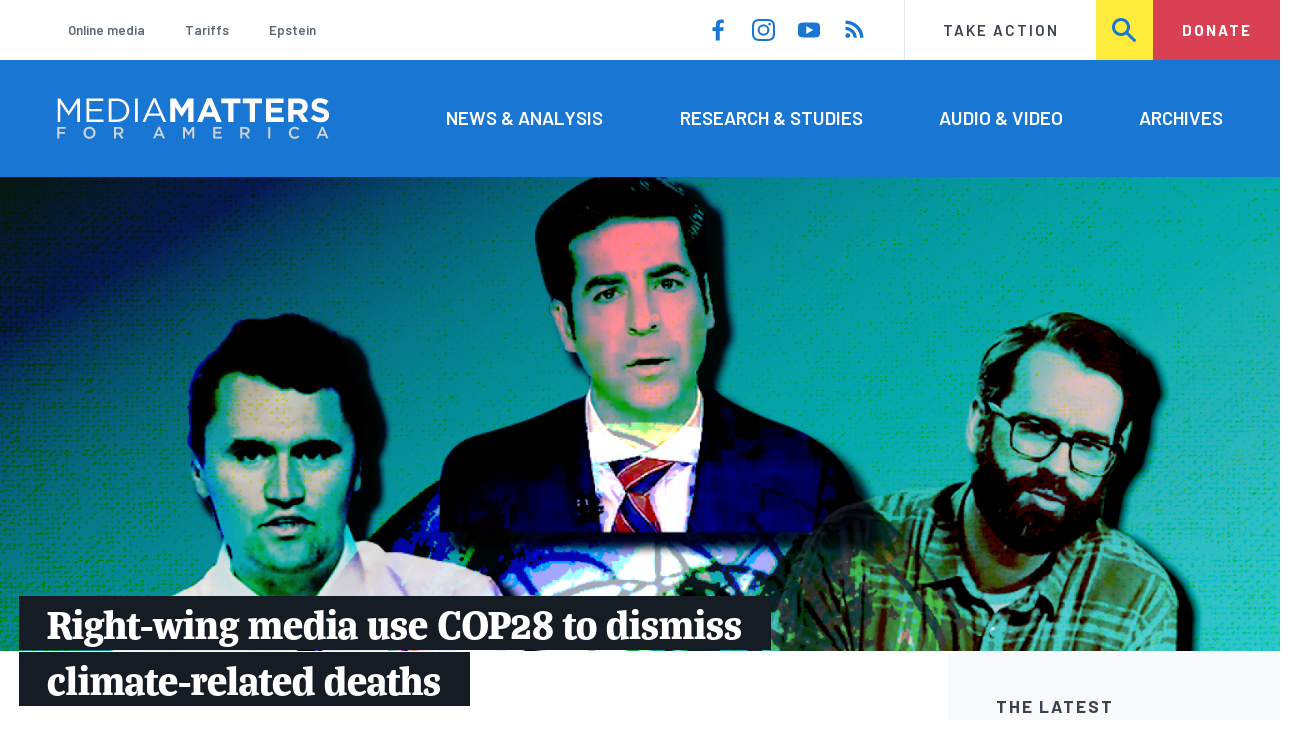

--- FILE ---
content_type: text/html; charset=UTF-8
request_url: https://www.mediamatters.org/fox-news/right-wing-media-use-cop28-dismiss-climate-related-deaths
body_size: 21734
content:
<!DOCTYPE html>
<html lang="en" dir="ltr" prefix="content: http://purl.org/rss/1.0/modules/content/  dc: http://purl.org/dc/terms/  foaf: http://xmlns.com/foaf/0.1/  og: http://ogp.me/ns#  rdfs: http://www.w3.org/2000/01/rdf-schema#  schema: http://schema.org/  sioc: http://rdfs.org/sioc/ns#  sioct: http://rdfs.org/sioc/types#  skos: http://www.w3.org/2004/02/skos/core#  xsd: http://www.w3.org/2001/XMLSchema# ">
  <head>
    <meta charset="utf-8" />
<meta name="description" content="Right-wing media coverage of this year’s COP28 global climate summit included mocking, downplaying, and denying the reality that the climate crisis is increasingly claiming lives through extreme weather and climate-fueled disease — tactics right-wing media figures have deployed for at least the past three years. On December 4, Hillary Clinton participated in a COP28 panel focused on the key role women play in building a climate-resilient world. During her remarks, Clinton referenced a recent report on deaths related to extreme heat: &quot;We&#039;re seeing and beginning to pay attention and to count and record the deaths that are related to climate, and by far the biggest killer is extreme heat. I mean, even in Europe last summer, which has the ability to count and figure out what happened, they recorded 61,000 deaths because of the heat in Europe. We don&#039;t have that kind of number yet from Africa, Asia, Latin America, but we know and estimate that we probably could measure about 500,000 deaths, and the majority of those are women and girls, and particularly pregnant women.&quot; Right-wing media reacted to her remarks by trying to minimize the impact of our overheated planet, pushing their go-to red herring argument that cold kills more than heat, and suggesting that a warmer planet actually saves lives." />
<link rel="canonical" href="https://www.mediamatters.org/fox-news/right-wing-media-use-cop28-dismiss-climate-related-deaths" />
<meta name="generator" content="Drupal 8" />
<meta property="og:site_name" content="Media Matters for America" />
<meta property="og:title" content="Right-wing media use COP28 to dismiss climate-related deaths" />
<meta property="og:description" content="Right-wing media coverage of this year’s COP28 global climate summit included mocking, downplaying, and denying the reality that the climate crisis is increasingly claiming lives through extreme weather and climate-fueled disease — tactics right-wing media figures have deployed for at least the past three years. On December 4, Hillary Clinton participated in a COP28 panel focused on the key role women play in building a climate-resilient world. During her remarks, Clinton referenced a recent report on deaths related to extreme heat: &quot;We&#039;re seeing and beginning to pay attention and to count and record the deaths that are related to climate, and by far the biggest killer is extreme heat. I mean, even in Europe last summer, which has the ability to count and figure out what happened, they recorded 61,000 deaths because of the heat in Europe. We don&#039;t have that kind of number yet from Africa, Asia, Latin America, but we know and estimate that we probably could measure about 500,000 deaths, and the majority of those are women and girls, and particularly pregnant women.&quot; Right-wing media reacted to her remarks by trying to minimize the impact of our overheated planet, pushing their go-to red herring argument that cold kills more than heat, and suggesting that a warmer planet actually saves lives." />
<meta property="og:image" content="https://cloudfront.mediamatters.org/static/D8Image/2023/12/08/rwm_climate.png" />
<meta name="twitter:card" content="summary_large_image" />
<meta name="twitter:title" content="Right-wing media use COP28 to dismiss climate-related deaths" />
<meta name="twitter:site" content="@mmfa" />
<meta name="twitter:image" content="https://cloudfront.mediamatters.org/static/D8Image/2023/12/08/rwm_climate.png" />
<meta name="Generator" content="Drupal 10 (https://www.drupal.org)" />
<meta name="MobileOptimized" content="width" />
<meta name="HandheldFriendly" content="true" />
<meta name="viewport" content="width=device-width, initial-scale=1.0" />
<link rel="icon" href="/themes/custom/mmfa_theme/favicon.ico" type="image/vnd.microsoft.icon" />

      <title>Right-wing media use COP28 to dismiss climate-related deaths | Media Matters for America</title>
      <link rel="stylesheet" media="all" href="/sites/default/files/css/css_FgqYZHoHiZI29W41dy6R4LNQCJZCwvvKIt7UbFM15ng.css?delta=0&amp;language=en&amp;theme=mmfa_theme&amp;include=[base64]" />
<link rel="stylesheet" media="all" href="/sites/default/files/css/css_LWA-ianm3aSTE5bSgN2u5VkGWMbJYpfKnKPiYABvgv4.css?delta=1&amp;language=en&amp;theme=mmfa_theme&amp;include=[base64]" />
<link rel="stylesheet" media="all" href="//fonts.googleapis.com/css?family=Barlow:400,400i,600,600i,700,700i" />
<link rel="stylesheet" media="all" href="//use.typekit.net/jqh3ujo.css" />
<link rel="stylesheet" media="all" href="/sites/default/files/css/css_-QfGT-deAdK0Ey2dWZJcUjclVkb21n98pMGwD9S17O8.css?delta=4&amp;language=en&amp;theme=mmfa_theme&amp;include=[base64]" />
<link rel="stylesheet" media="print" href="/sites/default/files/css/css_4Z2WnOB3a21VXx8UHZez59D_yVJsgoyvecwcZrEjDtw.css?delta=5&amp;language=en&amp;theme=mmfa_theme&amp;include=[base64]" />

        <script type="application/json" data-drupal-selector="drupal-settings-json">{"path":{"baseUrl":"\/","pathPrefix":"","currentPath":"node\/2878295","currentPathIsAdmin":false,"isFront":false,"currentLanguage":"en"},"pluralDelimiter":"\u0003","gtm":{"tagId":null,"settings":{"data_layer":"dataLayer","include_classes":false,"allowlist_classes":"google\nnonGooglePixels\nnonGoogleScripts\nnonGoogleIframes","blocklist_classes":"customScripts\ncustomPixels","include_environment":false,"environment_id":"","environment_token":""},"tagIds":["GTM-5P6TVGL"]},"gtag":{"tagId":"","consentMode":false,"otherIds":[],"events":[],"additionalConfigInfo":[]},"suppressDeprecationErrors":true,"ajaxPageState":{"libraries":"[base64]","theme":"mmfa_theme","theme_token":null},"ajaxTrustedUrl":{"form_action_p_pvdeGsVG5zNF_XLGPTvYSKCf43t8qZYSwcfZl2uzM":true,"\/search":true},"views":{"ajax_path":"\/views\/ajax","ajaxViews":{"views_dom_id:ac949a2d257ff966abecb7bad40829caff754ed776ed0b8288b5f1c96926446c":{"view_name":"editorial_lists","view_display_id":"the_latest","view_args":"","view_path":"\/node\/2883607","view_base_path":null,"view_dom_id":"ac949a2d257ff966abecb7bad40829caff754ed776ed0b8288b5f1c96926446c","pager_element":0}}},"mediaelement":{"attachSitewide":1,"setDimensions":false,"defaultAudioWidth":"-1","defaultAudioHeight":"-1","shareUrl":"https:\/\/www.mediamatters.org\/fox-news\/right-wing-media-use-cop28-dismiss-climate-related-deaths","audioVolume":"vertical","videoVolume":"vertical","hideVideoControlsOnLoad":true,"hideVideoControlsOnPause":true,"features":["playpause","current","progress","duration","tracks","volume","fullscreen","share","rightclick"]},"user":{"uid":0,"permissionsHash":"1ecbf58e1abc23849923bbf5035c56192db117ccc351e3fdffdbdf19bc77e510"}}</script>
<script src="/sites/default/files/js/js_Z4VSr3Mo2nkUvsGTLagghEt6BZBZdslDefEfHMiUcDI.js?scope=header&amp;delta=0&amp;language=en&amp;theme=mmfa_theme&amp;include=[base64]"></script>
<script src="/modules/contrib/google_tag/js/gtm.js?t8eh38"></script>
<script src="/modules/contrib/google_tag/js/gtag.js?t8eh38"></script>
<script src="/sites/default/files/js/js_aXk4_emnx3doGA9HVhDb3YXM8lTkAk75Ny3yQgzHbBQ.js?scope=header&amp;delta=3&amp;language=en&amp;theme=mmfa_theme&amp;include=[base64]"></script>
</head>
        <body class="path-node page-node-type-article">
          <a href="#main-content" class="visually-hidden focusable skip-link">
            Skip to main content
          </a>
          <noscript><iframe src="https://www.googletagmanager.com/ns.html?id=GTM-5P6TVGL"
                  height="0" width="0" style="display:none;visibility:hidden"></iframe></noscript>

            <div class="dialog-off-canvas-main-canvas" data-off-canvas-main-canvas>
    <div class="layout-container">
  

<header class="header" role="banner">
  

  <div class="header--upper">
    <nav role="navigation" aria-label="block-trending-menu--2-menu" id="block-trending-menu--2" class="trending-menu header--upper--covered">
  
  

        
          <ul  class="menu menu--trending" data-depth="0">
          <li  class="menu__item">
        <a href="/google/right-dominates-online-media-ecosystem-seeping-sports-comedy-and-other-supposedly" class="menu__link" data-drupal-link-system-path="node/2881597">Online media</a>
              </li>
          <li  class="menu__item">
        <a href="/tariffs-trade" class="menu__link" data-drupal-link-system-path="node/2881976">Tariffs</a>
              </li>
          <li  class="menu__item">
        <a href="/salem-media-group/right-wing-shows-field-angry-calls-about-epstein-and-trump-administration" class="menu__link" data-drupal-link-system-path="node/2882602">Epstein</a>
              </li>
        </ul>
  


  </nav>

    <nav role="navigation" aria-label="block-social-media-menu-header--2-menu" id="block-social-media-menu-header--2" class="header--upper--spacer">
  
  

        
          <ul  class="menu menu--social-media" data-depth="0">
              <li  class="menu__item">
          <a href="https://www.facebook.com/Mediamatters/" class="menu__link">
              <svg viewbox="0 0 24 24" class="icon icon--facebook"  aria-labelledby="icon-label--facebook" >
          <title id="icon-label--facebook">Facebook</title>
    
    <use xlink:href="#facebook"></use>
  </svg>

          </a>

                  </li>
              <li  class="menu__item">
          <a href="https://www.instagram.com/mediamattersforamerica/" class="menu__link">
              <svg viewbox="0 0 24 24" class="icon icon--instagram"  aria-labelledby="icon-label--instagram" >
          <title id="icon-label--instagram">Instagram</title>
    
    <use xlink:href="#instagram"></use>
  </svg>

          </a>

                  </li>
              <li  class="menu__item">
          <a href="https://www.youtube.com/channel/UC_70iWZ6ym2cglS_kv5YfmA" class="menu__link">
              <svg viewbox="0 0 24 24" class="icon icon--youtube"  aria-labelledby="icon-label--youtube" >
          <title id="icon-label--youtube">YouTube</title>
    
    <use xlink:href="#youtube"></use>
  </svg>

          </a>

                  </li>
              <li  class="menu__item">
          <a href="/rss.xml" class="menu__link">
              <svg viewbox="0 0 24 24" class="icon icon--rss"  aria-labelledby="icon-label--rss" >
          <title id="icon-label--rss">RSS</title>
    
    <use xlink:href="#rss"></use>
  </svg>

          </a>

                  </li>
          </ul>
  


  </nav>

    <nav role="navigation" aria-label="block-utility-navigation--2-menu" id="block-utility-navigation--2">
  
  

        
          <ul  class="menu menu--utility-navigation" data-depth="0">
          <li  class="menu__item">
        <a href="/take-action" class="menu__link" data-drupal-link-system-path="node/2827306">Take Action</a>
              </li>
          <li  class="menu__item">
        <a href="/search" class="menu__link" data-drupal-link-system-path="search">Search</a>
              </li>
          <li  class="menu__item">
        <a href="https://action.mediamatters.org/secure/donate" title="https://action.mediamatters.org/secure/donate" class="menu__link">Donate</a>
              </li>
        </ul>
  


  </nav>

  </div>
<div class="header--search hidden"><div class="views-exposed-form search-box" data-drupal-selector="views-exposed-form-acquia-search-page" id="block-exposedformacquia-search">
  
    
      <form action="/search" method="get" id="views-exposed-form-acquia-search-page" accept-charset="UTF-8">
  <div class="js-form-item form-item form-type-textfield js-form-type-textfield form-item-search js-form-item-search form-no-label">
      <label for="edit-search" class="form-item__label visually-hidden">Search</label>
        <input data-drupal-selector="edit-search" type="text" id="edit-search" name="search" value="" size="30" maxlength="128" placeholder="Search..." class="form-text form-element form-element--type-text form-element--api-textfield" />

        </div>
<div data-drupal-selector="edit-actions" class="form-actions js-form-wrapper form-wrapper" id="edit-actions"><button  data-drupal-selector="edit-submit-acquia-search" type="submit" id="edit-submit-acquia-search" value="Search" class="button js-form-submit form-submit">
    <svg viewbox="0 0 24 24" class="icon icon--search"  aria-labelledby="icon-label--search" >
          <title id="icon-label--search">Search</title>
    
    <use xlink:href="#search"></use>
  </svg>

</button>
</div>


</form>

  </div>
</div>
  <div class="header--lower">
    <div class="header--inner l--constrained-narrow">
      <div id="block-mmfa-theme-branding" class="header--logo">
  
    
    

<h1     
  
  
  
  
 class="site-logo"
>
  <a
    href="/"
    title="Home"
    rel="home"
    class="site-logo--link"
  >
    <img
      src="/themes/custom/mmfa_theme/logo.svg"
      alt="Media Matters for America"
      class="site-logo--image"
    />
  </a>
</h1>
</div>

      <nav role="navigation" aria-label="block-mmfa-theme-main-menu-menu" id="block-mmfa-theme-main-menu" class="header--navigation">
  
  

        
          <ul  class="menu menu--main" data-depth="0">
          <li  class="menu__item">
        <a href="/news-analysis" class="menu__link" data-drupal-link-system-path="node/2833406">News &amp; Analysis</a>
              </li>
          <li  class="menu__item">
        <a href="/studies" class="menu__link" data-drupal-link-system-path="node/2833411">Research &amp; Studies</a>
              </li>
          <li  class="menu__item">
        <a href="/audio-video" class="menu__link" data-drupal-link-system-path="node/2833416">Audio &amp; Video</a>
              </li>
          <li  class="menu__item">
        <a href="/archives" class="menu__link" data-drupal-link-system-path="archives">Archives</a>
              </li>
        </ul>
  


  </nav>

    </div>
  </div>
</header>

  

<header class="header--mobile nav-down" role="banner">
  

  <div class="header--upper">
    <div id="block-mmfa-theme-branding" class="header--logo">
  
    
    

<h1     
  
  
  
  
 class="site-logo"
>
  <a
    href="/"
    title="Home"
    rel="home"
    class="site-logo--link"
  >
    <img
      src="/themes/custom/mmfa_theme/logo.svg"
      alt="Media Matters for America"
      class="site-logo--image"
    />
  </a>
</h1>
</div>


    <ul class="menu menu--mobile-nav">
      <li class="menu__item"><a href="#" class="menu__link mobile-nav">Nav</a></li>
      <li class="menu__item"><a href="#" class="menu__link mobile-search">Search</a></li>
    </ul>
  </div>
  <div class="header--search hidden"><div class="views-exposed-form search-box" data-drupal-selector="views-exposed-form-acquia-search-page" id="block-exposedformacquia-search">
  
    
      <form action="/search" method="get" id="views-exposed-form-acquia-search-page" accept-charset="UTF-8">
  <div class="js-form-item form-item form-type-textfield js-form-type-textfield form-item-search js-form-item-search form-no-label">
      <label for="edit-search" class="form-item__label visually-hidden">Search</label>
        <input data-drupal-selector="edit-search" type="text" id="edit-search" name="search" value="" size="30" maxlength="128" placeholder="Search..." class="form-text form-element form-element--type-text form-element--api-textfield" />

        </div>
<div data-drupal-selector="edit-actions" class="form-actions js-form-wrapper form-wrapper" id="edit-actions"><button  data-drupal-selector="edit-submit-acquia-search" type="submit" id="edit-submit-acquia-search" value="Search" class="button js-form-submit form-submit">
    <svg viewbox="0 0 24 24" class="icon icon--search"  aria-labelledby="icon-label--search" >
          <title id="icon-label--search">Search</title>
    
    <use xlink:href="#search"></use>
  </svg>

</button>
</div>


</form>

  </div>
</div>
  <div class="header--mobile-menu hidden">
    <nav role="navigation" aria-label="block-mmfa-theme-main-menu-menu" id="block-mmfa-theme-main-menu" class="header--navigation">
  
  

        
          <ul  class="menu menu--main" data-depth="0">
          <li  class="menu__item">
        <a href="/news-analysis" class="menu__link" data-drupal-link-system-path="node/2833406">News &amp; Analysis</a>
              </li>
          <li  class="menu__item">
        <a href="/studies" class="menu__link" data-drupal-link-system-path="node/2833411">Research &amp; Studies</a>
              </li>
          <li  class="menu__item">
        <a href="/audio-video" class="menu__link" data-drupal-link-system-path="node/2833416">Audio &amp; Video</a>
              </li>
          <li  class="menu__item">
        <a href="/archives" class="menu__link" data-drupal-link-system-path="archives">Archives</a>
              </li>
        </ul>
  


  </nav>

    <div class="header--inner l--constrained-narrow header--lower-bottom">
      <nav role="navigation" aria-label="block-trending-menu--2-menu" id="block-trending-menu--2" class="trending-menu header--upper--covered">
  
  

        
          <ul  class="menu menu--trending" data-depth="0">
          <li  class="menu__item">
        <a href="/google/right-dominates-online-media-ecosystem-seeping-sports-comedy-and-other-supposedly" class="menu__link" data-drupal-link-system-path="node/2881597">Online media</a>
              </li>
          <li  class="menu__item">
        <a href="/tariffs-trade" class="menu__link" data-drupal-link-system-path="node/2881976">Tariffs</a>
              </li>
          <li  class="menu__item">
        <a href="/salem-media-group/right-wing-shows-field-angry-calls-about-epstein-and-trump-administration" class="menu__link" data-drupal-link-system-path="node/2882602">Epstein</a>
              </li>
        </ul>
  


  </nav>

    </div>

    <div class="header--inner l--constrained-narrow">
      <nav role="navigation" aria-label="block-utility-navigation--2-menu" id="block-utility-navigation--2">
  
  

        
          <ul  class="menu menu--utility-navigation" data-depth="0">
          <li  class="menu__item">
        <a href="/take-action" class="menu__link" data-drupal-link-system-path="node/2827306">Take Action</a>
              </li>
          <li  class="menu__item">
        <a href="/search" class="menu__link" data-drupal-link-system-path="search">Search</a>
              </li>
          <li  class="menu__item">
        <a href="https://action.mediamatters.org/secure/donate" title="https://action.mediamatters.org/secure/donate" class="menu__link">Donate</a>
              </li>
        </ul>
  


  </nav>

      <nav role="navigation" aria-label="block-social-media-menu-header--2-menu" id="block-social-media-menu-header--2" class="header--upper--spacer">
  
  

        
          <ul  class="menu menu--social-media" data-depth="0">
              <li  class="menu__item">
          <a href="https://www.facebook.com/Mediamatters/" class="menu__link">
              <svg viewbox="0 0 24 24" class="icon icon--facebook"  aria-labelledby="icon-label--facebook" >
          <title id="icon-label--facebook">Facebook</title>
    
    <use xlink:href="#facebook"></use>
  </svg>

          </a>

                  </li>
              <li  class="menu__item">
          <a href="https://www.instagram.com/mediamattersforamerica/" class="menu__link">
              <svg viewbox="0 0 24 24" class="icon icon--instagram"  aria-labelledby="icon-label--instagram" >
          <title id="icon-label--instagram">Instagram</title>
    
    <use xlink:href="#instagram"></use>
  </svg>

          </a>

                  </li>
              <li  class="menu__item">
          <a href="https://www.youtube.com/channel/UC_70iWZ6ym2cglS_kv5YfmA" class="menu__link">
              <svg viewbox="0 0 24 24" class="icon icon--youtube"  aria-labelledby="icon-label--youtube" >
          <title id="icon-label--youtube">YouTube</title>
    
    <use xlink:href="#youtube"></use>
  </svg>

          </a>

                  </li>
              <li  class="menu__item">
          <a href="/rss.xml" class="menu__link">
              <svg viewbox="0 0 24 24" class="icon icon--rss"  aria-labelledby="icon-label--rss" >
          <title id="icon-label--rss">RSS</title>
    
    <use xlink:href="#rss"></use>
  </svg>

          </a>

                  </li>
          </ul>
  


  </nav>

    </div>
  </div>
</header>

  

  

    <div data-drupal-messages-fallback class="hidden"></div>
<div class="views-element-container" id="block-editorial-banners">
  
    
      <div><div class="js-view-dom-id-5e93b064f183b70f40ef423b8c9715c5549cf0c74d1350a76a89ef6d3f5c8aaf">
  
  
  

  
  
  

      <div class="views-row">
            <div class="field field--name-field-primary-media field--type-entity-reference field--label-hidden field__item">

<figure class="media media--image editorial-banner">
    <img loading="lazy" src="https://cloudfront.mediamatters.org/styles/crop_1620x600/s3/static/D8Image/2023/12/08/rwm_climate.png?itok=vpYyIRcB" width="1620" height="600" typeof="foaf:Image" />



  
</figure>
</div>
      
</div>

    

  
  

  
  
</div>
</div>

  </div>



  <main role="main" class="l--constrained-wide l--main-grid">
        <a id="main-content" class="anchor-target" tabindex="-1"></a>

    <div     
  
                  
  
                  
 class="banner-overlap--content layout-content layout-content--main"
>
    <div id="block-mmfa-theme-content">
  
    
      

<article  about="/fox-news/right-wing-media-use-cop28-dismiss-climate-related-deaths" typeof="schema:Article" class="editorial-full">
  <header class="editorial-full__header">
    
    
<h1     
  
                  
  
  
 class="editorial-full__title page-title--barred page-title"
><span property="schema:name">Right-wing media use COP28 to dismiss climate-related deaths</span>
</h1>
      <span property="schema:name" content="Right-wing media use COP28 to dismiss climate-related deaths" class="hidden"></span>


    
  
  <p     
  
  
  
  
 class="subtitle"
>Right-wing media figures claim that “cold kills more than heat,” suggest warming saves lives</p>


    
            <div class="field field--name-field-special-program field--type-entity-reference field--label-hidden field__item">


<p class="special-program-tag ">
      <a class="special-program-tag__link special-program-tag__wrapper" href="/climate-energy">
  
  <span class="special-program-tag__brand">
    <span class="special">Special</span>
    <span class="programs">Programs</span>
  </span>

  <span class="special-program-tag__title">
    Climate &amp; Energy
  </span>

      </a>
  </p>
</div>
      

    

  <p class="byline"><span class="byline__label">Written by</span> <a href="/author/allison-fisher" hreflang="en">Allison Fisher</a></p>



    
    

<div class="dateline--group">
      
    <p class="dateline">
      <span class="dateline__label">Published</span>
      <time datetime="2023-12-11T12:20:11-0500">12/11/23 12:20 PM EST</time>
    </p>
  </div>

    

  </header>

      <div class="editorial-full__summary">
      
            <div class="text-content fancy-elems-wrapper field field--name-field-content-summary field--type-text-long field--label-hidden field__item"><p>Right-wing media coverage of this year’s COP28 global climate summit included mocking, downplaying, and denying the reality that the climate crisis is increasingly claiming lives through extreme weather and climate-fueled disease — tactics right-wing media figures have deployed for at least the past three years.</p>
<p>On December 4, Hillary Clinton <a href="https://www.youtube.com/watch?v=OY57oFLdBTM">participated in a COP28 panel</a> focused on the key role women play in building a climate-resilient world. During her remarks, Clinton referenced a <a href="https://www.theguardian.com/environment/2023/jul/10/heatwave-last-summer-killed-61000-people-in-europe-research-finds">recent report</a> on deaths related to extreme heat:</p>
<p>“We're seeing and beginning to pay attention and to count and record the deaths that are related to climate, and by far the biggest killer is extreme heat. I mean, even in Europe last summer, which has the ability to count and figure out what happened, they recorded 61,000 deaths because of the heat in Europe. We don't have that kind of number yet from Africa, Asia, Latin America, but we know and estimate that we probably could measure about 500,000 deaths, and the majority of those are women and girls, and particularly pregnant women.”</p>
<p>Right-wing media reacted to her remarks by trying to minimize the impact of our overheated planet, pushing their go-to red herring argument that cold kills more than heat, and suggesting that a warmer planet actually saves lives.</p>
</div>
      
    </div>
  
  <div class="editorial-full__article">
    
    
<div  class="field field--name-field-stories-content field--type-entity-reference-revisions field--label-hidden">
  
        <div class="paragraph paragraph--type--stories-text paragraph--view-mode--editorial">
          
            <div class="text-content fancy-elems-wrapper field field--name-field-stories-text-formatted field--type-text-long field--label-hidden field__item"><h3>Right-wing media deny, downplay, and mock extreme heat-related deaths</h3>
<ul>
<li><strong>Fox host Jesse Watters mocked the idea that there’s a high death toll associated with extreme heat and invoked the argument that cold kills more than heat. </strong>“But if a 90-year-old Sicilian woman without air conditioning dies one afternoon in August, when it's hot, Hillary's calling that a climate death,” Watters claimed. “This is like when someone with COVID ODs on fentanyl and the hospital calls it a COVID death. Now, if Hillary wants to save hot Italians from dying in August, we could encourage air conditioning instead of spending trillions.” The Fox host went on to say: “And did you know for every one person who dies from the heat, nine die from the cold? … Sounds like warm winters keep more people alive in Europe. Hillary should be pro-climate change if she really cared about saving lives”. [Fox News, <em>Jesse Watters Primetime</em>, <a href="https://www.mediamatters.org/media/4014431">12/5/23</a>]</li>
<li><strong>On <em>The Charlie Kirk Show</em>, fossil fuel advocate Alex Epstein claimed that more people will likely die from cold than heat and that fossil fuels are “pro-human.”</strong> “Even in the extreme warming scenarios we’ll be totally fine, and probably still more people will die from cold than heat,” he claimed.&nbsp;”When you look at the science and the economics from a pro-human perspective, it's very positive for fossil fuels.” [Salem Media Group, <em>The Charlie Kirk Show</em>, <a href="https://www.mediamatters.org/media/4014437">12/5/23</a>]</li>
<li><strong>On The Daily Wire’s <em>The Matt Walsh Show</em>, Walsh claimed that none of Clinton’s remarks were true before claiming that extreme cold kills far more than extreme heat.</strong> “Just as a factual matter, just so you know, none of that is true. It's not even close. Extreme cold kills far more people than extreme heat,” he said. “But the point of what Hillary Clinton was saying wasn’t really about extreme heat or extreme cold. Her goal is to convince you that a lot of people are dying due to the climate. … Talking about deaths related to climate is like talking about deaths related to physical existence.” [The Daily Wire, <em>The Matt Walsh Show</em>, <a href="https://www.mediamatters.org/media/4014383">12/5/23</a>]</li>
<li><strong>Rita Panahi, a columnist for Murdoch-owned News Corp.’s Australian paper the Herald Sun, responded on X (formerly Twitter) to a video of Clinton speaking by dismissing heat-related deaths and calling Clinton a liar.</strong> She posted: “Where is the @CommunityNotes on this? Cold kills considerably more people than heat...even in warm climates like Australia. Clinton is a pathological liar or ignorant of basic data.” [Twitter/X, <a href="https://twitter.com/RitaPanahi/status/1731777053689528489">12/4/23</a>]</li>
<li><strong>The Gateway Pundit claimed that Clinton attended COP28 “to lie about the number of deaths attributed to climate change.” </strong>It also argued that climate-related deaths are declining. [The Gateway Pundit, <a href="https://www.thegatewaypundit.com/2023/12/hillary-clinton-raises-concern-climate-change-body-count/">12/4/23</a>]</li>
</ul>
</div>
      
      </div>

        <div class="paragraph paragraph--type--stories-text paragraph--view-mode--editorial">
          
            <div class="text-content fancy-elems-wrapper field field--name-field-stories-text-formatted field--type-text-long field--label-hidden field__item"><h3>Right-wing media’s history of dismissing climate-related deaths</h3>
<p>Since at least the summer of 2021, right-wing media figures have been relying on the red herring argument that cold kills more than heat and that somehow global warming saves lives. The claim is most notably associated with climate skeptic and right-wing media darling <a href="https://www.mediamatters.org/fox-news/window-meaningful-climate-action-closes-climate-change-skeptic-bjorn-lomborg-tells-right">Bjorn Lomborg</a>, who has published several op-eds making this argument including in <a href="https://www.usatoday.com/story/opinion/2021/06/25/climate-change-science-media-spread-fears-ignore-possible-positives/7738009002/?gnt-cfr=1">USA Today</a>, a piece that was applauded by podcaster and PragerU founder <a href="https://www.mediamatters.org/dennis-prager/dennis-prager-great-killer-cold-not-heat-global-warming-has-actually-been-saving">Dennis Prager</a>.</p>
<p>In another 2021 op-ed in the New York Post, <a href="https://nypost.com/2021/08/09/dont-buy-the-latest-climate-change-alarmism/">Lomborg claimed</a> that global warming saves 166,000 lives each year. The op-ed was intended to downplay the latest warning on the climate crisis from the Intergovernmental Panel on Climate Change. Using a study published by the Lancet which found that about half a million people die from heat per year, but 4.5 million people die from cold, Lomborg claimed:</p>
</div>
      
      </div>

      

<blockquote     
  
  
  
                  
 class="block-quote block-quote--collapsable"
>
  
      <div class="block-quote__quote">
      <p>As temperatures have increased over the past two decades, that has caused an extra 116,000 heat deaths each year. This, of course, fits the narrative and is what we have heard over and over again. But it turns out that because global warming has also reduced cold waves, we now see 283,000 fewer cold deaths.</p>
<p>You don’t hear this, but so far climate change saves 166,000 lives each year.</p>

    </div>
  </blockquote>

        <div class="paragraph paragraph--type--stories-text paragraph--view-mode--editorial">
          
            <div class="text-content fancy-elems-wrapper field field--name-field-stories-text-formatted field--type-text-long field--label-hidden field__item"><p>Lomborg later appeared on Fox News’ <em><a href="https://www.mediamatters.org/media/3965086">The Journal Editorial Report</a></em> to discuss the IPCC findings and push the argument that cold kills more than heat.</p>
<p>The Wall Street Journal published <a href="https://www.wsj.com/articles/climate-change-heat-cold-deaths-medical-journal-health-risk-energy-cost-fossil-fuels-11631741045">a similar op-ed</a> by Lomborg on September 16, 2021, titled “Climate Change Saves More Lives Than You’d Think,” in which he again misleadingly claimed that “global warming now prevents more than 166,000 temperature-related fatalities annually.”</p>
<p>Climate Feedback, a collection of climate scientists who review dubious climate claims in various media outlets, debunked his New York Post piece, <a href="https://climatefeedback.org/claimreview/global-warming-contributes-to-increased-heat-related-mortality-contrary-to-bjorn-lomborgs-unsupported-claims-that-climate-change-is-saving-hundreds-of-thousands-of-lives-each-year/">writing that</a> “Lomborg’s claims are based on a misinterpretation of a scientific study and wrong interpretation of data.” The piece cited Aaron Bernstein of the Center for Climate, Health and the Global Environment at the Harvard Chan School of Public Health, who wrote:</p>
</div>
      
      </div>

      

<blockquote     
  
  
  
                  
 class="block-quote block-quote--collapsable"
>
  
      <div class="block-quote__quote">
      <p>The issue with Lomborg’s argument is that he is using cherry-picked data that may be compelling in isolation, but belies a firm grasp of the science, which makes clear that unmitigated climate change is a disaster for human health and welfare, even if we may, in the near term, see reductions in cold deaths.</p>

    </div>
  </blockquote>

        <div class="paragraph paragraph--type--stories-text paragraph--view-mode--editorial">
          
            <div class="text-content fancy-elems-wrapper field field--name-field-stories-text-formatted field--type-text-long field--label-hidden field__item"><p>A recent article in <a href="https://www.forbes.com/sites/joshuacohen/2023/07/19/excessive-summer-heat-can-kill-but-extreme-cold-causes-more-fatalities/">Forbes</a> also pushed back on the the argument that a warming world is better for human life:</p>
</div>
      
      </div>

      

<blockquote     
  
  
  
                  
 class="block-quote block-quote--collapsable"
>
  
      <div class="block-quote__quote">
      <p>However, we shouldn’t read into this that global warming is a good thing. Climate change has long-term impacts on sea levels, animal and plant life, and agriculture, each of which can have lasting deleterious effects on human health and wellbeing. Also, heat exposure deaths disproportionately impact impoverished regions of the world, including poor areas of the U.S. which implies that over time they’re much more affected by temperature-related deaths.</p>

    </div>
  </blockquote>

        <div class="paragraph paragraph--type--stories-text paragraph--view-mode--editorial">
          
            <div class="text-content fancy-elems-wrapper field field--name-field-stories-text-formatted field--type-text-long field--label-hidden field__item"><p>These claims have persisted in right-wing media, however, reemerging in the summer of 2022, when <a href="https://www.mediamatters.org/fox-news/right-wing-media-downplay-climate-change-amid-deadly-extreme-heat-attack-idea-we-are">destructive wildfires and deadly heat</a> were concurrently affecting part of the United States, and again this past summer as <a href="https://www.mediamatters.org/climate-deniers/right-wing-media-deny-climate-change-face-deadly-and-record-breaking-extreme">record heat waves</a> impacted the U.S., Europe, and parts of Asia.</p>
<ul>
<li><strong>Daily Wire founder Ben Shapiro suggested the media downplay cold-related deaths because “the cold narrative doesn’t tend to play into the climate change narrative.”</strong> “You always know that it’s the slow season news-wise when you start getting weather reports from Europe,” he said. “The thing that they will never tell you, the media, is that more people die of cold every year than die of heat every year, but the cold narrative doesn’t tend to play into the climate change narrative that they wish to promulgate.” [The Daily Wire, <em>The Ben Shapiro Show</em>, <a href="https://www.mediamatters.org/media/3991180">7/19/22]</a></li>
<li><strong>On <em>Tucker Carlson Tonight</em>, Lomborg suggested that climate change is less dire because “many more people die from cold” than heat</strong>. “Actually, over the last 20 years at least, we’ve seen more people being saved than extra people dying,” he added. “We need to hear both sides of that story if we’re going to be well-informed.” [Fox News, <em>Tucker Carlson Tonight</em>, <a href="https://www.mediamatters.org/media/3991585">7/20/22</a>]</li>
<li><strong>Tucker Carlson used this argument the following month during a segment where he claimed the existence of winter disproves the science of climate change.</strong> He said: “The real threat to people is global cooling, otherwise known as winter. Far more people freeze to death every year than die of heat. In 2019, for example, four times as many people died of cold as of heat.” [Media Matters, <a href="https://www.mediamatters.org/fox-news/tucker-carlson-says-existence-winter-disproves-science-climate-change">8/29/22</a>]</li>
<li><strong>Lomborg appeared on Fox News’ <em>America Reports</em> to push the cold deaths claim.</strong> “There is a lot, as you point out, a lot of worry about heat waves, but remember, cold is actually much, much more dangerous,” he said. “So, the Global Burden of Disease estimate that every year about 2,500 Americans die from too hot temperatures, but they estimate that 123,000 people die from too low temperatures. Why are we only hearing about the heat waves and not hearing about a lot of the danger from cold?” [Fox News, <em>America Reports</em>, <a href="https://www.mediamatters.org/media/4009641">7/27/23</a>]</li>
<li><strong>Scott Shellady (aka the Cow Guy) on <em>Varney &amp; Co.</em> invoked the claim to suggest a warmer world is “actually saving lives.”</strong> “Just so everybody knows, cold temperatures kill more people than hot temperatures,” he said. “You’re going to see a lot of this hyperbolic, dramatic headline stuff, but at the end of the day — even places like India, Stuart, seven people will die of cold versus one person dying of heat. So as the world gets a little warmer, we are actually saving lives.” [Fox Business, <em>Varney &amp; Co.</em>, <a href="https://www.mediamatters.org/media/4009652">7/25/23</a>]</li>
<li><strong>According to The Independent, right-wing U.K. politician David Frost used the narrative to argue against climate action, telling Parliament that “rising temperatures are likely to be beneficial” and “a decline in deaths from cold temperature periods has more than offset any increase in the number of deaths associated with warmer temperature over the same period.”</strong> [The Independent, <a href="https://www.independent.co.uk/news/uk/britain-lord-brexit-government-athens-b2381122.html">7/24/23</a>]</li>
<li><strong>Patrick Moore, a climate denier who falsely claims he co-founded Greenpeace, posted on X that the media “are lying about the ‘heat waves’ killing more people than cold.” </strong>“Not to belabor the point, but many media, and weather reporters who are supposed to be professional, are not just exaggerating,” he wrote. “They are lying about the ‘heat waves’ killing more people than cold.” [Twitter/X, <a href="https://twitter.com/EcoSenseNow/status/1683541310077296641">7/24/23</a>; Media Matters, <a href="https://www.mediamatters.org/fox-friends/who-patrick-moore-look-former-greenpeace-members-industry-ties-and-climate-denial">2/27/14</a>]</li>
<li><strong>Lomborg went on Fox Business’ <em>Kudlow</em> to claim that “in the U.S. about 2,500 people die from heat, but 133,000 people die from cold.”</strong> He added: “We've seen about 116,000 extra heat deaths but 283,000 fewer cold deaths because of increasing temperatures.” [Fox Business, <em>Kudlow</em>, <a href="https://www.mediamatters.org/media/4009653">7/21/23</a>]</li>
<li><strong>Shapiro suggested that climate change saves lives. </strong>“Many, many, many more people die of cold than heat,” he said. “If indeed the world is getting warmer on average, … that may mean relief from death.” [The Daily Wire, <em>The Ben Shapiro Show</em>, <a href="https://www.mediamatters.org/media/4009473">7/20/23</a>]</li>
<li><strong>Far-right radio host Steven Crowder hosted Lomborg, who downplayed the climate crisis by arguing that more people die from cold than heat.</strong> “We are not talking about a world where most people die from heat,” he said. “No, most people die from cold. Cold is fantastically more dangerous for a lot of different reasons.” [Rumble, <em>Louder with Crowder</em>, <a href="https://www.mediamatters.org/media/4008658">7/19/23</a>]</li>
<li><strong>On Fox News'&nbsp;<em>America’s Newsroom</em>, Lomborg suggested that more air conditioning is the way to address extreme heat deaths.</strong> “The way to fix this, of course, is to make sure that people get lots of air conditioning and that they can actually afford the energy that they will run their air conditioning on,” he said. “That’s one. The second one is to remember that, yes, there are many people dying from heat, but many, many more people dying from cold.” [Fox News, <em>America’s Newsroom</em>, <a href="https://www.mediamatters.org/media/4008697">7/17/23</a>]</li>
<li><strong>Right-wing British pundit Brendan O’Neill wrote that “global warming could be good for humankind.</strong>” Citing Lomborg, O’Neill claimed “it’s possible that the rising heat of recent years is good for us. For here’s the thing: extreme cold kills far greater numbers than extreme heat.” [Spiked, <a href="https://www.spiked-online.com/2023/07/14/its-a-heatwave-not-the-end-of-the-world/">7/14/23</a>]</li>
</ul>
</div>
      
      </div>

  </div>


    
  </div>

  
</article>

  </div>


</div>
      <aside class="layout-sidebar-first spotted-cap spotted-cap--right" role="complementary">
      

  <section  class="views-element-container aside-block--tint aside-block" id="block-editorial-lists-the-latest">
    
          <h3  class="aside-block__title">The Latest</h3>
        

    <div class="aside-block__body">
              <div><div class="js-view-dom-id-ac949a2d257ff966abecb7bad40829caff754ed776ed0b8288b5f1c96926446c">
  
  
  

  
  
  

  <div>
  
  <ol class="editorial-list">

          <li class="editorial-list__item">

<article about="/fox-news/greg-gutfeld-ice-shooting-when-you-kick-over-beehive-dont-complain-when-bees-come-back-you" class="teaser-compact--major article article--compact editorial-compact">
  
  <h3 class="editorial-compact__title">
    <a href="/fox-news/greg-gutfeld-ice-shooting-when-you-kick-over-beehive-dont-complain-when-bees-come-back-you"><span>Greg Gutfeld on ICE shooting: “When you kick over a beehive, don&#039;t complain when the bees come back at you”</span>
</a>
  </h3>
  

  

<p class="dateline-compact">
      <span class="dateline-compact__type">
        <svg viewbox="0 0 24 24" class="icon icon--video"  aria-labelledby="icon-label--video" >
          <title id="icon-label--video">Video &amp; Audio</title>
    
    <use xlink:href="#video"></use>
  </svg>

    </span>
  
  <time datetime="2026-01-13T18:08:26-0500">01/13/26 6:08 PM EST</time>
</p>
</article>
</li>
          <li class="editorial-list__item">

<article about="/newsmax/minneapolis-prosecutors-resign-over-pressure-investigate-renee-goods-widow-right-wing-media" class="article article--compact editorial-compact">
  
  <h3 class="editorial-compact__title">
    <a href="/newsmax/minneapolis-prosecutors-resign-over-pressure-investigate-renee-goods-widow-right-wing-media"><span>As Minneapolis prosecutors resign over pressure to investigate Renee Good’s widow, right-wing media call for her arrest </span>
</a>
  </h3>
  

  

<p class="dateline-compact">
      <span class="dateline-compact__type">
        <svg viewbox="0 0 24 24" class="icon icon--study"  aria-labelledby="icon-label--study" >
          <title id="icon-label--study">Research/Study</title>
    
    <use xlink:href="#study"></use>
  </svg>

    </span>
  
  <time datetime="2026-01-13T16:55:18-0500">01/13/26 4:55 PM EST</time>
</p>
</article>
</li>
          <li class="editorial-list__item">

<article about="/laura-ingraham/foxs-laura-ingraham-practically-begging-trump-invoke-insurrection-act" typeof="schema:Article" class="article article--compact editorial-compact">
  
  <h3 class="editorial-compact__title">
    <a href="/laura-ingraham/foxs-laura-ingraham-practically-begging-trump-invoke-insurrection-act"><span property="schema:name">Fox’s Laura Ingraham is practically begging Trump to invoke the Insurrection Act</span>
</a>
  </h3>
    <span property="schema:name" content="Fox’s Laura Ingraham is practically begging Trump to invoke the Insurrection Act" class="hidden"></span>


  

<p class="dateline-compact">
      <span class="dateline-compact__type">
        <svg viewbox="0 0 24 24" class="icon icon--article"  aria-labelledby="icon-label--article" >
          <title id="icon-label--article">Article</title>
    
    <use xlink:href="#article"></use>
  </svg>

    </span>
  
  <time datetime="2026-01-13T16:53:37-0500">01/13/26 4:53 PM EST</time>
</p>
</article>
</li>
          <li class="editorial-list__item">

<article about="/fox-business/news-reports-highlight-role-trump-attack-dog-and-fox-regular-bill-pulte-threatening" typeof="schema:Article" class="article article--compact editorial-compact">
  
  <h3 class="editorial-compact__title">
    <a href="/fox-business/news-reports-highlight-role-trump-attack-dog-and-fox-regular-bill-pulte-threatening"><span property="schema:name">News reports highlight role of Trump attack dog and Fox regular Bill Pulte in threatening Fed chair</span>
</a>
  </h3>
    <span property="schema:name" content="News reports highlight role of Trump attack dog and Fox regular Bill Pulte in threatening Fed chair" class="hidden"></span>


  

<p class="dateline-compact">
      <span class="dateline-compact__type">
        <svg viewbox="0 0 24 24" class="icon icon--article"  aria-labelledby="icon-label--article" >
          <title id="icon-label--article">Article</title>
    
    <use xlink:href="#article"></use>
  </svg>

    </span>
  
  <time datetime="2026-01-13T16:00:49-0500">01/13/26 4:00 PM EST</time>
</p>
</article>
</li>
          <li class="editorial-list__item">

<article about="/cbs/cbs-news-climate-anxiety-segment-laundered-right-wing-climate-framing-network-shifts-its" typeof="schema:Article" class="article article--compact editorial-compact">
  
  <h3 class="editorial-compact__title">
    <a href="/cbs/cbs-news-climate-anxiety-segment-laundered-right-wing-climate-framing-network-shifts-its"><span property="schema:name">CBS News’ climate anxiety segment laundered right-wing climate framing as the network shifts its coverage under new leadership</span>
</a>
  </h3>
    <span property="schema:name" content="CBS News’ climate anxiety segment laundered right-wing climate framing as the network shifts its coverage under new leadership" class="hidden"></span>


  

<p class="dateline-compact">
      <span class="dateline-compact__type">
        <svg viewbox="0 0 24 24" class="icon icon--article"  aria-labelledby="icon-label--article" >
          <title id="icon-label--article">Article</title>
    
    <use xlink:href="#article"></use>
  </svg>

    </span>
  
  <time datetime="2026-01-13T15:51:55-0500">01/13/26 3:51 PM EST</time>
</p>
</article>
</li>
    
  </ol>

</div>

    


  <nav role="navigation" aria-labelledby="pagination-heading"      
  
  
  
  
 class="pager"
>
    <h4 id="pagination-heading" class="visually-hidden">Pagination</h4>
    <ul class="pager__items js-pager__items">
                                            <li class="pager__item">
                                          <a href="?page=0" class="pager__link is-active" title="Current page" aria-current="page" class="pager__link">
            <span class="visually-hidden">
              Current page
            </span>1</a>
        </li>
                          <li class="pager__item pager__item--ellipsis" role="presentation">
          <span class="pager__nolink">&hellip;</span>
        </li>
                          <li class="pager__item pager__item--next">
          <a href="?page=1" title="Go to next page" class="pager__link" rel="next">
            <span class="visually-hidden">Next page</span>
              <svg viewbox="0 0 24 24" class="icon icon--arrow"  aria-labelledby="icon-label--arrow" >
          <title id="icon-label--arrow">››</title>
    
    <use xlink:href="#arrow"></use>
  </svg>

          </a>
        </li>
          </ul>
  </nav>


  
  

  
  
</div>
</div>

          </div>
  </section>


  <section  class="views-element-container aside-block" id="block-editorial-public-tags">
    
          <h3  class="aside-block__title">In This Article</h3>
        

    <div class="aside-block__body">
              <div><div class="js-view-dom-id-1d71ede8d02a298ba7d63b5e897c1f8854d7d984225c171f8cd8ab60ea47b661">
  
  
  

  
  
  

      <div class="views-row">
<ul  class="field field--name-field-public-tags field--label-hidden editorial-list editorial-list--collapse field__items" data-editorial-list-collapse="3">
      <li  class="field__item editorial-list__item">
      

<article  about="/fox-news" class="public-tag public-tag--compact public-tag-compact">
  
  
  <a href="/fox-news" class="public-tag-compact__link">
    <h3 class="public-tag-compact__title">
      <span>Fox News</span>

    </h3>

    
            <div class="public-tag-compact__figure field field--name-field-primary-media field--type-entity-reference field--label-hidden field__item"><figure class="media media--image" role="group">
  
    <img loading="lazy" src="https://cloudfront.mediamatters.org/styles/scale_180px/s3/static/d8PublicTagsImages/Networks-Outlets/Fox-News-MMFA-Tag.png?itok=c0Wnhwku" width="180" height="127" alt="Fox-News-MMFA-Tag.png" title="Fox-News-MMFA-Tag" typeof="foaf:Image" />





  </figure>
</div>
      
  </a>
</article>

    </li>
      <li  class="field__item editorial-list__item">
      

<article  about="/charlie-kirk" class="public-tag public-tag--compact public-tag-compact">
  
  
  <a href="/charlie-kirk" class="public-tag-compact__link">
    <h3 class="public-tag-compact__title">
      <span>Charlie Kirk</span>

    </h3>

    
            <div class="public-tag-compact__figure field field--name-field-primary-media field--type-entity-reference field--label-hidden field__item"><figure class="media media--image" role="group">
  
    <img loading="lazy" src="https://cloudfront.mediamatters.org/styles/scale_180px/s3/static/d8PublicTagsImages/Personalities-Groups/Charlie-Kirk-MMFA-Tag.png?itok=U8P635Av" width="180" height="127" alt="Charlie-Kirk-MMFA-Tag.png" title="Charlie-Kirk-MMFA-Tag" typeof="foaf:Image" />





  </figure>
</div>
      
  </a>
</article>

    </li>
      <li  class="field__item editorial-list__item">
      

<article  about="/matt-walsh" class="public-tag public-tag--compact public-tag-compact">
  
  
  <a href="/matt-walsh" class="public-tag-compact__link">
    <h3 class="public-tag-compact__title">
      <span>Matt Walsh</span>

    </h3>

    
            <div class="public-tag-compact__figure field field--name-field-primary-media field--type-entity-reference field--label-hidden field__item"><figure class="media media--image" role="group">
  
    <img loading="lazy" src="https://cloudfront.mediamatters.org/styles/scale_180px/s3/static/D8Image/2022/10/11/matt-walsh-mmfa-tag.png?itok=LDr1DrU7" width="180" height="127" alt="Matt Walsh tag" typeof="foaf:Image" />





  </figure>
</div>
      
  </a>
</article>

    </li>
      <li  class="field__item editorial-list__item">
      

<article  about="/climate-deniers" class="public-tag public-tag--compact public-tag-compact">
  
  
  <a href="/climate-deniers" class="public-tag-compact__link">
    <h3 class="public-tag-compact__title">
      <span>Climate deniers</span>

    </h3>

    
            <div class="public-tag-compact__figure field field--name-field-primary-media field--type-entity-reference field--label-hidden field__item"><figure class="media media--image" role="group">
  
    <img loading="lazy" src="https://cloudfront.mediamatters.org/styles/scale_180px/s3/static/D8Image/2022/07/14/Climate-deniers-MMFA-Tag.png?itok=Q1t75Xdp" width="180" height="127" alt="climate deniers" typeof="foaf:Image" />





  </figure>
</div>
      
  </a>
</article>

    </li>
  </ul>

</div>

    

  
  

  
  
</div>
</div>

          </div>
  </section>


  </aside>

    
    <div     
  
  
  
                            
 class="layout-content layout-content--main layout-content--main-lower"
>
    <div class="views-element-container" id="block-editorial-post-content">
  
    
      <div><div class="js-view-dom-id-1e2e653ce249ac61d53e63d6b48d05b0fabbd667705f3e504b161b9c934391ba">
  
  
  

  
  
  

      <div class="views-row"><div class="editorial-full__post">
  
<aside  class="editorial-full__related field field--name-field-related field--label-above spotted-cap">
      

<h2     
  
        
  
  
 class="section-title"
>
      Related
          </h2>
  
  <div class="aside-block aside-block--tint aside-block--wide l--gutter-pull">
    <ol class="editorial-list editorial-list--inline field__items">
              <li  class="field__item editorial-list__item">
          

<article about="/broadcast-networks/media-matters-evlondo-cooper-joins-climate-conversation-podcast-discuss-few" typeof="schema:Article" class="teaser-compact--major article article--compact editorial-compact">
  
  <h3 class="editorial-compact__title">
    <a href="/broadcast-networks/media-matters-evlondo-cooper-joins-climate-conversation-podcast-discuss-few"><span property="schema:name">Media Matters’ Evlondo Cooper joins The Climate Conversation podcast to discuss a few issues national TV news should include in its COP28 coverage</span>
</a>
  </h3>
    <span property="schema:name" content="Media Matters’ Evlondo Cooper joins The Climate Conversation podcast to discuss a few issues national TV news should include in its COP28 coverage" class="hidden"></span>


  

<p class="dateline-compact">
      <span class="dateline-compact__type">
        <svg viewbox="0 0 24 24" class="icon icon--article"  aria-labelledby="icon-label--article" >
          <title id="icon-label--article">Article</title>
    
    <use xlink:href="#article"></use>
  </svg>

    </span>
  
  <time datetime="2023-11-29T12:37:25-0500">11/29/23 12:37 PM EST</time>
</p>
</article>

        </li>
              <li  class="field__item editorial-list__item">
          

<article about="/cable-news/cnns-jake-tapper-and-pbs-miles-obrien-explain-danger-fossil-fuel-influence-cop28" typeof="schema:Article" class="teaser-compact--major article article--compact editorial-compact">
  
  <h3 class="editorial-compact__title">
    <a href="/cable-news/cnns-jake-tapper-and-pbs-miles-obrien-explain-danger-fossil-fuel-influence-cop28"><span property="schema:name">CNN’s Jake Tapper and PBS&#039; Miles O&#039;Brien explain the danger of fossil fuel influence at COP28</span>
</a>
  </h3>
    <span property="schema:name" content="CNN’s Jake Tapper and PBS&#039; Miles O&#039;Brien explain the danger of fossil fuel influence at COP28" class="hidden"></span>


  

<p class="dateline-compact">
      <span class="dateline-compact__type">
        <svg viewbox="0 0 24 24" class="icon icon--article"  aria-labelledby="icon-label--article" >
          <title id="icon-label--article">Article</title>
    
    <use xlink:href="#article"></use>
  </svg>

    </span>
  
  <time datetime="2023-12-06T13:00:16-0500">12/06/23 1:00 PM EST</time>
</p>
</article>

        </li>
              <li  class="field__item editorial-list__item">
          

<article about="/fox-news/window-meaningful-climate-action-closes-climate-change-skeptic-bjorn-lomborg-tells-right" typeof="schema:Article" class="teaser-compact--major article article--compact editorial-compact">
  
  <h3 class="editorial-compact__title">
    <a href="/fox-news/window-meaningful-climate-action-closes-climate-change-skeptic-bjorn-lomborg-tells-right"><span property="schema:name">As the window for meaningful climate action closes, climate change skeptic Bjorn Lomborg tells right-wing media everything’s going to be all right</span>
</a>
  </h3>
    <span property="schema:name" content="As the window for meaningful climate action closes, climate change skeptic Bjorn Lomborg tells right-wing media everything’s going to be all right" class="hidden"></span>


  

<p class="dateline-compact">
      <span class="dateline-compact__type">
        <svg viewbox="0 0 24 24" class="icon icon--article"  aria-labelledby="icon-label--article" >
          <title id="icon-label--article">Article</title>
    
    <use xlink:href="#article"></use>
  </svg>

    </span>
  
  <time datetime="2021-11-10T12:50:35-0500">11/10/21 12:50 PM EST</time>
</p>
</article>

        </li>
          </ol>
  </div>
</aside>

</div>
</div>

    

  
  

  
  
</div>
</div>

  </div>


</div>  </main>

  

<footer class="footer" role="contentinfo">
  <div class="footer--upper">
    <div class="footer--inner l--constrained-narrow">
      <div id="block-mmfa-footer-branding" class="footer--branding">
  
    
    

<h1     
  
  
  
  
 class="site-logo"
>
  <a
    href="/"
    title="Home"
    rel="home"
    class="site-logo--link"
  >
    <img
      src="/themes/custom/mmfa_theme/logo.svg"
      alt="Media Matters for America"
      class="site-logo--image"
    />
  </a>
</h1>
</div>

      <div class="email-update-form email-signup" data-drupal-selector="email-update-form" id="block-email-updates">
  
    
      <form action="/fox-news/right-wing-media-use-cop28-dismiss-climate-related-deaths" method="post" id="email-update-form" accept-charset="UTF-8">
  <span class="form-label">Sign up for email updates</span>
  <div class="form--inner-wrapper"><div class="js-form-item form-item form-type-email js-form-type-email form-item-mail js-form-item-mail">
      <label for="edit-mail" class="form-item__label js-form-required form-required">Sign up for email updates</label>
        <input data-drupal-selector="edit-mail" type="email" id="edit-mail" name="mail" value="" size="60" maxlength="254" placeholder="Email" class="form-email required form-element form-element--type-email form-element--api-email" required="required" aria-required="true" />

        </div>
<input data-drupal-selector="edit-submit" type="submit" id="edit-submit" name="op" value="Subscribe" class="button js-form-submit form-submit" />
<input data-drupal-selector="edit-sb-form-id" type="hidden" name="sb_form_id" value="611" />
<input data-drupal-selector="edit-campaign-id" type="hidden" name="campaign_id" value="701f40000002nyIAAQ" />
<input data-drupal-selector="edit-submission-text" type="hidden" name="submission_text" value="Thanks for signing up for email updates! You&#039;ll be hearing from us soon." />
<input autocomplete="off" data-drupal-selector="form-y7orlmwirco4t-bj8sgc0y17zg4hsx8yfzz2-e7qjwg" type="hidden" name="form_build_id" value="form-y7OrlMWiRcO4T-bj8sGC0y17ZG4hSX8Yfzz2-e7Qjwg" />
<input data-drupal-selector="edit-email-update-form" type="hidden" name="form_id" value="email_update_form" />
</div>
</form>

  </div>

    </div>
  </div>

  <div class="footer--lower">
    <div class="footer--inner l--constrained-narrow">
      <nav role="navigation" aria-label="block-mmfa-theme-footer-menu" id="block-mmfa-theme-footer" class="footer--menu">
  
  

        
          <ul  class="menu menu--footer" data-depth="0">
          <li  class="menu__item">
        <a href="/about" class="menu__link">About</a>
              </li>
          <li  class="menu__item">
        <a href="/contact-us" class="menu__link" data-drupal-link-system-path="node/2827236">Contact</a>
              </li>
          <li  class="menu__item">
        <a href="/corrections" class="menu__link" data-drupal-link-system-path="node/2827511">Corrections</a>
              </li>
          <li  class="menu__item">
        <a href="/submissions" class="menu__link" data-drupal-link-system-path="node/2827201">Submissions</a>
              </li>
          <li  class="menu__item">
        <a href="/job-openings" class="menu__link" data-drupal-link-system-path="node/1983981">Jobs</a>
              </li>
          <li  class="menu__item">
        <a href="/privacy" class="menu__link" data-drupal-link-system-path="node/2827211">Privacy Policy</a>
              </li>
          <li  class="menu__item">
        <a href="/terms-conditions" class="menu__link" data-drupal-link-system-path="node/2827216">Terms &amp; Conditions</a>
              </li>
        </ul>
  


  </nav>

      <nav role="navigation" aria-label="block-social-media-menu-menu" id="block-social-media-menu" class="footer--social">
  
  

        
          <ul  class="menu menu--social-media" data-depth="0">
              <li  class="menu__item">
          <a href="https://www.facebook.com/Mediamatters/" class="menu__link">
              <svg viewbox="0 0 24 24" class="icon icon--facebook"  aria-labelledby="icon-label--facebook" >
          <title id="icon-label--facebook">Facebook</title>
    
    <use xlink:href="#facebook"></use>
  </svg>

          </a>

                  </li>
              <li  class="menu__item">
          <a href="https://www.instagram.com/mediamattersforamerica/" class="menu__link">
              <svg viewbox="0 0 24 24" class="icon icon--instagram"  aria-labelledby="icon-label--instagram" >
          <title id="icon-label--instagram">Instagram</title>
    
    <use xlink:href="#instagram"></use>
  </svg>

          </a>

                  </li>
              <li  class="menu__item">
          <a href="https://www.youtube.com/channel/UC_70iWZ6ym2cglS_kv5YfmA" class="menu__link">
              <svg viewbox="0 0 24 24" class="icon icon--youtube"  aria-labelledby="icon-label--youtube" >
          <title id="icon-label--youtube">YouTube</title>
    
    <use xlink:href="#youtube"></use>
  </svg>

          </a>

                  </li>
              <li  class="menu__item">
          <a href="/rss.xml" class="menu__link">
              <svg viewbox="0 0 24 24" class="icon icon--rss"  aria-labelledby="icon-label--rss" >
          <title id="icon-label--rss">RSS</title>
    
    <use xlink:href="#rss"></use>
  </svg>

          </a>

                  </li>
          </ul>
  


  </nav>

      <div id="block-mmfa-copyright" class="footer--copyright">
  
    
      <p class="mmfa-copyright">&copy; 2026 Media Matters for America</p>

  </div>

    </div>
  </div>
</footer>
</div>

  </div>

          
          <div class="visually-hidden">
            <svg xmlns="http://www.w3.org/2000/svg"><symbol id="arrow-down" viewBox="0 0 25 24"><path d="M18 10l-6 6-6-6z" fill="inherit" fill-rule="evenodd"/></symbol><symbol id="arrow" viewBox="0 0 25 24"><path d="M16 11V8l4 4-4 4v-3H6v-2z" fill="inherit" fill-rule="evenodd"/></symbol><symbol id="article" viewBox="0 0 24 24"><path d="M0 1h24v4H0zm0 6h24v4H0zm0 6h24v4H0zm0 6h18v4H0z" fill="inherit" fill-rule="evenodd"/></symbol><symbol id="audio" viewBox="0 0 25 24"><path d="M12 16a4 4 0 0 1-4-4V4a4 4 0 0 1 8 0v8a4 4 0 0 1-4 4zm10-4c0 4.829-3.441 8.869-8 9.798V24h-4v-2.202C5.441 20.869 2 16.829 2 12h4c0 3.309 2.691 6 6 6s6-2.691 6-6z" fill="inherit" fill-rule="evenodd"/></symbol><symbol id="close-blue" viewBox="0 0 25 24"><path d="M10.586 12L2.808 4.222l1.414-1.414 7.779 7.778 7.778-7.778 1.414 1.414L13.415 12l7.778 7.778-1.414 1.414L12 13.414l-7.779 7.778-1.414-1.414z" fill="#1976D2" fill-rule="evenodd"/></symbol><symbol id="close-white" viewBox="0 0 25 24"><path d="M10.586 12L2.808 4.222l1.414-1.414 7.779 7.778 7.778-7.778 1.414 1.414L13.415 12l7.778 7.778-1.414 1.414L12 13.414l-7.779 7.778-1.414-1.414z" fill="#fff" fill-rule="evenodd"/></symbol><symbol id="close" viewBox="0 0 25 24"><path d="M10.586 12L2.808 4.222l1.414-1.414 7.779 7.778 7.778-7.778 1.414 1.414L13.415 12l7.778 7.778-1.414 1.414L12 13.414l-7.779 7.778-1.414-1.414z" fill="inherit" fill-rule="evenodd"/></symbol><symbol id="comments" viewBox="0 0 28 24"><path fill="inherit" fill-rule="evenodd" d="M16 6.667h-2.667a2.667 2.667 0 0 0-2.666 2.666V12H8l-4 4v-4H1.333A1.333 1.333 0 0 1 0 10.667V1.333C0 .597.597 0 1.333 0h13.334C15.403 0 16 .597 16 1.333v5.334zM24 20v4l-4-4h-6.667A1.333 1.333 0 0 1 12 18.667V9.333C12 8.597 12.597 8 13.333 8h13.334C27.403 8 28 8.597 28 9.333v9.334c0 .736-.597 1.333-1.333 1.333H24z"/></symbol><symbol id="date" viewBox="0 0 24 24"><path d="M18 11h3V8h-3zm0 5h3v-3h-3zm0 5h3v-3h-3zm-5-10h3V8h-3zm0 5h3v-3h-3zm0 5h3v-3h-3zM8 11h3V8H8zm0 5h3v-3H8zm0 5h3v-3H8zM3 11h3V8H3zm0 5h3v-3H3zm0 5h3v-3H3zM22 2h-2a2 2 0 0 0-4 0H8a2 2 0 0 0-4 0H2a2 2 0 0 0-2 2v18a2 2 0 0 0 2 2h20a2 2 0 0 0 2-2V4a2 2 0 0 0-2-2z" fill="inherit" fill-rule="evenodd"/></symbol><symbol id="email" viewBox="0 0 25 24"><path d="M17.73 12l6.586-6.587v13.172zm-3.293.464c-1.134 1.134-3.109 1.134-4.243 0L1.73 4h21.172zM.316 5.414L6.902 12 .316 18.586zm16 8L22.902 20H1.73l6.586-6.586.464.464c.945.945 2.2 1.465 3.536 1.465s2.59-.52 3.536-1.465z" fill="inherit" fill-rule="evenodd"/></symbol><symbol id="facebook" viewBox="0 0 25 24"><path d="M13.994 24H9.64V13.053H6V8.786h3.64V5.64C9.64 1.988 11.844 0 15.063 0c1.541 0 2.867.116 3.253.168v3.816l-2.233.001c-1.75 0-2.09.842-2.09 2.077v2.724h4.176l-.544 4.267h-3.631z" fill="inherit"/></symbol><symbol id="instagram" viewBox="0 0 24 24"><path fill="inherit" d="M12 0C8.741 0 8.332.014 7.052.072 5.775.13 4.902.333 4.14.63a5.882 5.882 0 0 0-2.126 1.384A5.882 5.882 0 0 0 .63 4.14c-.297.763-.5 1.635-.558 2.912C.014 8.332 0 8.741 0 12c0 3.259.014 3.668.072 4.948.058 1.277.261 2.15.558 2.912.307.79.717 1.459 1.384 2.126A5.882 5.882 0 0 0 4.14 23.37c.763.297 1.635.5 2.912.558C8.332 23.986 8.741 24 12 24c3.259 0 3.668-.014 4.948-.072 1.277-.058 2.15-.261 2.912-.558a5.883 5.883 0 0 0 2.126-1.384 5.883 5.883 0 0 0 1.384-2.126c.297-.763.5-1.635.558-2.912.058-1.28.072-1.689.072-4.948 0-3.259-.014-3.668-.072-4.948-.058-1.277-.261-2.15-.558-2.912a5.882 5.882 0 0 0-1.384-2.126A5.883 5.883 0 0 0 19.86.63c-.763-.297-1.635-.5-2.912-.558C15.668.014 15.259 0 12 0zm0 2.162c3.204 0 3.584.012 4.849.07 1.17.053 1.805.249 2.228.413.56.218.96.478 1.38.898.42.42.68.82.898 1.38.164.423.36 1.058.413 2.228.058 1.265.07 1.645.07 4.849s-.012 3.584-.07 4.849c-.053 1.17-.249 1.805-.413 2.228-.218.56-.478.96-.898 1.38-.42.42-.82.68-1.38.898-.423.164-1.058.36-2.228.413-1.265.058-1.645.07-4.849.07s-3.584-.012-4.849-.07c-1.17-.053-1.805-.249-2.228-.413a3.717 3.717 0 0 1-1.38-.898c-.42-.42-.68-.82-.898-1.38-.164-.423-.36-1.058-.413-2.228-.058-1.265-.07-1.645-.07-4.849s.012-3.584.07-4.849c.054-1.17.249-1.805.413-2.228.218-.56.478-.96.898-1.38.42-.42.82-.68 1.38-.898.423-.164 1.058-.36 2.228-.413 1.265-.058 1.645-.07 4.849-.07zM12 16a4 4 0 1 1 0-8 4 4 0 0 1 0 8zm0-10.162a6.162 6.162 0 1 0 0 12.324 6.162 6.162 0 0 0 0-12.324zm7.846-.244a1.44 1.44 0 1 1-2.88 0 1.44 1.44 0 0 1 2.88 0z"/></symbol><symbol id="menu-white" viewBox="0 0 25 24"><path d="M0 5h24v2H0zm0 6h24v2H0zm0 6h24v2H0z" fill="#fff" fill-rule="evenodd"/></symbol><symbol id="menu" viewBox="0 0 25 24"><path d="M0 5h24v2H0zm0 6h24v2H0zm0 6h24v2H0z" fill="inherit" fill-rule="evenodd"/></symbol><symbol id="minus" viewBox="0 0 25 24"><path d="M6 11h12v2H6z" fill="inherit" fill-rule="evenodd"/></symbol><symbol id="more" viewBox="0 0 25 24"><path d="M4 13.998a1.998 1.998 0 0 1-2-2c0-.53.21-1.04.58-1.42a2.044 2.044 0 0 1 2.18-.43c.13.05.24.11.35.19.11.07.21.15.3.24.38.38.59.89.59 1.42s-.21 1.04-.59 1.41c-.09.1-.19.18-.3.25s-.22.14-.35.19c-.12.05-.24.08-.37.11s-.26.04-.39.04zm8 0c-.13 0-.26-.01-.39-.04s-.25-.06-.37-.11c-.13-.05-.24-.12-.35-.19s-.21-.15-.3-.25c-.38-.37-.59-.88-.59-1.41s.21-1.04.59-1.42c.09-.09.19-.17.3-.24.11-.08.22-.14.35-.19a2.044 2.044 0 0 1 2.18.43c.37.38.58.89.58 1.42a1.998 1.998 0 0 1-2 2zm8 0a1.998 1.998 0 0 1-2-2c0-.53.21-1.04.58-1.42.75-.74 2.09-.74 2.83 0 .38.38.59.89.59 1.42s-.21 1.04-.59 1.41c-.37.38-.88.59-1.41.59z" fill="inherit" fill-rule="evenodd"/></symbol><symbol id="narrative"><path d="M0 1h6v4H0V1zm0 6h6v4H0V7zm8-6h16v4H8V1zm0 6h16v4H8V7zm-8 6h6v4H0v-4zm8 0h16v4H8v-4zm-8 6h6v4H0v-4zm8 0h16v4H8v-4z" fill="inherit"/></symbol><symbol id="plus" viewBox="0 0 25 24"><path d="M11 11V6h2v5h5v2h-5v5h-2v-5H6v-2z" fill="inherit" fill-rule="evenodd"/></symbol><symbol id="printer" viewBox="0 0 24 22"><path fill="inherit" fill-rule="evenodd" d="M20 0v6a4 4 0 0 1 4 4v8h-4v4H4v-4H0v-8a4 4 0 0 1 4-4V0h16zm-2 14H6v6h12v-6zm-2 2v2H8v-2h8zM8 8H6v2h2V8zm10-6H6v4h12V2z"/></symbol><symbol id="rss" viewBox="0 0 19 24"><title>RSS</title><path d="M5.143 18A2.572 2.572 0 1 1 0 17.999 2.572 2.572 0 0 1 5.143 18zM12 19.647a.867.867 0 0 1-.228.643.813.813 0 0 1-.629.281H9.335a.846.846 0 0 1-.844-.777A8.568 8.568 0 0 0 .777 12.08.846.846 0 0 1 0 11.236V9.428c0-.241.094-.469.281-.629a.823.823 0 0 1 .576-.228h.067a12.028 12.028 0 0 1 7.567 3.509A12.028 12.028 0 0 1 12 19.647zm6.857.027a.816.816 0 0 1-.241.629.822.822 0 0 1-.616.268h-1.915a.853.853 0 0 1-.857-.804C14.786 11.986 8.585 5.785.804 5.33A.851.851 0 0 1 0 4.486V2.571c0-.241.094-.455.268-.616a.83.83 0 0 1 .589-.241h.04a18.853 18.853 0 0 1 12.415 5.545 18.855 18.855 0 0 1 5.545 12.415z" fill="inherit"/></symbol><symbol id="search-blue" viewBox="0 0 25 24"><path d="M3 9a6 6 0 1 1 10.243 4.242l-.001.001A6 6 0 0 1 3 9m20.707 12.586l-7.376-7.377A8.951 8.951 0 0 0 18 9c0-4.971-4.029-9-9-9S0 4.029 0 9s4.029 9 9 9a8.951 8.951 0 0 0 5.209-1.669l7.377 7.376a.999.999 0 0 0 1.414 0l.707-.707a.999.999 0 0 0 0-1.414" fill="#1976D2" fill-rule="evenodd"/></symbol><symbol id="search" viewBox="0 0 25 24"><path d="M3 9a6 6 0 1 1 10.243 4.242l-.001.001A6 6 0 0 1 3 9m20.707 12.586l-7.376-7.377A8.951 8.951 0 0 0 18 9c0-4.971-4.029-9-9-9S0 4.029 0 9s4.029 9 9 9a8.951 8.951 0 0 0 5.209-1.669l7.377 7.376a.999.999 0 0 0 1.414 0l.707-.707a.999.999 0 0 0 0-1.414" fill="inherit" fill-rule="evenodd"/></symbol><symbol id="share-count" viewBox="0 0 48 48"><path fill="inherit" d="M10 24a5 5 0 1 1-.1-1h8.183a6.006 6.006 0 0 1 4.771-4.89L20.713 7.936a4 4 0 1 1 .958-.301l2.182 10.366L24 18c1.853 0 3.51.84 4.61 2.16l8.909-5.94a5 5 0 1 1 .532.847l-8.867 5.91c.519.888.816 1.921.816 3.023 0 .901-.199 1.756-.555 2.523l11.731 8.644a4 4 0 1 1-.615.789l-11.615-8.559A5.993 5.993 0 0 1 24 30c-.925 0-1.8-.21-2.583-.583l-3.127 7.036A6.002 6.002 0 0 1 16 48a6 6 0 1 1 1.331-11.852l3.218-7.24A5.993 5.993 0 0 1 18 24h-8z"/></symbol><symbol id="study" viewBox="0 0 24 24"><path d="M7 12h4v12H7zm6-12h4v24h-4zM1 6h4v18H1zm18 12h4v6h-4z" fill="inherit" fill-rule="evenodd"/></symbol><symbol id="tumblr" viewBox="0 0 25 24"><path d="M19.5 22.694S17.5 24 14 24c-4.5 0-6.5-2-6.5-6v-7.5H4V7c3-1 5-2.5 5.5-7H13v6h5.5v4.5H13v6c0 2.5.5 3.5 3 3.5 1.5 0 3.5-1 3.5-1z" fill="inherit" fill-rule="evenodd"/></symbol><symbol id="twitter" viewBox="0 0 25 24"><path d="M21.558 7.491c0-.213 0-.425-.015-.636A10.019 10.019 0 0 0 24 4.305a9.828 9.828 0 0 1-2.828.776 4.941 4.941 0 0 0 2.165-2.724 9.868 9.868 0 0 1-3.127 1.195 4.929 4.929 0 0 0-8.391 4.491A13.98 13.98 0 0 1 1.67 2.9a4.928 4.928 0 0 0 1.525 6.573A4.887 4.887 0 0 1 .96 8.855v.063a4.926 4.926 0 0 0 3.95 4.827 4.916 4.916 0 0 1-2.223.084 4.93 4.93 0 0 0 4.6 3.42A9.88 9.88 0 0 1 0 19.289a13.94 13.94 0 0 0 7.548 2.209c9.056.003 14.01-7.5 14.01-14.007z" fill="inherit"/></symbol><symbol id="video" viewBox="0 0 25 24"><path d="M0 24h24V0H0zM9 7l8 5-8 5z" fill="inherit" fill-rule="evenodd"/></symbol><symbol id="youtube" viewBox="0 0 25 24"><path d="M12 3.5c12 0 12 0 12 8.5s0 8.5-12 8.5-12 0-12-8.5 0-8.5 12-8.5zm-3 13l7.5-4.5L9 7.5z" fill="inherit" fill-rule="evenodd"/></symbol></svg>          </div>
          <script src="/sites/default/files/js/js_IyZOO8HL1ium4k_PdhoJ6rHqrLzXu_ky80OWmwWixl4.js?scope=footer&amp;delta=0&amp;language=en&amp;theme=mmfa_theme&amp;include=[base64]"></script>
</body>
        </html>
